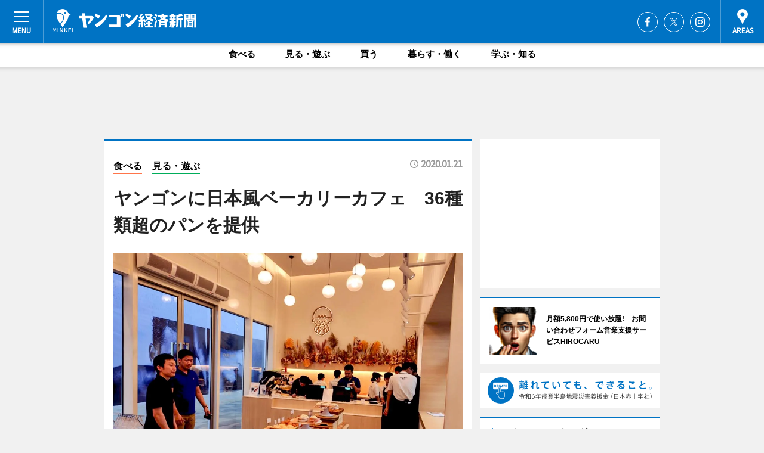

--- FILE ---
content_type: text/html; charset=utf-8
request_url: https://yangon.keizai.biz/headline/40/
body_size: 64063
content:
<!DOCTYPE HTML>
<html>
<head>
<meta http-equiv="Content-Type" content="text/html; charset=utf-8">
<meta name="viewport" content="width=device-width,initial-scale=1,minimum-scale=1,maximum-scale=1,user-scalable=no">
<title>ヤンゴンに日本風ベーカリーカフェ　36種類超のパンを提供 - ヤンゴン経済新聞</title>

<meta name="keywords" content="ヤンゴン,ミャンマー,経済,新聞,ニュース,カルチャー">
<meta name="description" content="ヤンゴンのKabar Aye Pagoda Road(カバーエィパゴダ通り)に12月29日、日本スタイルのパンを販売するベーカリーカフェ「Yuki Mugi（雪の麦）」(The Central Boulevard, Shop 28, No.7/A-8/A Corner of  Kabar Aye Pagoda Road and Kanbe Road, Yankin Township, Yangon)がオープンした。">
<meta property="fb:app_id" content="1496412487179720">
<meta property="fb:admins" content="100001334499453">
<meta property="og:site_name" content="ヤンゴン経済新聞">
<meta property="og:locale" content="ja_JP">
<meta property="og:type" content="article">
<meta name="twitter:card" content="summary_large_image">
<meta name="twitter:site" content="@minkei">
<meta property="og:title" content="ヤンゴンに日本風ベーカリーカフェ　36種類超のパンを提供">
<meta name="twitter:title" content="ヤンゴンに日本風ベーカリーカフェ　36種類超のパンを提供">
<link rel="canonical" href="https://yangon.keizai.biz/headline/40/">
<meta property="og:url" content="https://yangon.keizai.biz/headline/40/">
<meta name="twitter:url" content="https://yangon.keizai.biz/headline/40/">
<meta property="og:description" content="ヤンゴンのKabar Aye Pagoda Road(カバーエィパゴダ通り)に12月29日、日本スタイルのパンを販売するベーカリーカフェ「Yuki Mugi（雪の麦）」(The Central Boulevard, Shop 28, No.7/A-8/A Corner of  Kabar Aye Pagoda Road and Kanbe Road, Yankin Township, Yangon)がオープンした。">
<meta name="twitter:description" content="ヤンゴンのKabar Aye Pagoda Road(カバーエィパゴダ通り)に12月29日、日本スタイルのパンを販売するベーカリーカフェ「Yuki Mugi（雪の麦）」(The Central Boulevard, Shop 28, No.7/A-8/A Corner of  Kabar Aye Pagoda Road and Kanbe Road, Yankin Township, Yangon)がオープンした。">
<meta property="og:image" content="https://images.keizai.biz/yangon_keizai/headline/1579578448_photo.jpg">
<meta name="twitter:image" content="https://images.keizai.biz/yangon_keizai/headline/1579578448_photo.jpg">
<link href="https://images.keizai.biz/favicon.ico" rel="shortcut icon">
<link href="https://ex.keizai.biz/common.8.3.0/css.1.0.6/common.min.css?1769036177" rel="stylesheet" type="text/css">
<link href="https://ex.keizai.biz/common.8.3.0/css.1.0.6/single.min.css?1769036177" rel="stylesheet" type="text/css">
<link href="https://yangon.keizai.biz/css/style.css" rel="stylesheet" type="text/css">
<link href="https://ex.keizai.biz/common.8.3.0/css.1.0.6/all.min.css" rel="stylesheet" type="text/css">
<link href="https://fonts.googleapis.com/css?family=Source+Sans+Pro" rel="stylesheet">
<link href="https://cdn.jsdelivr.net/npm/yakuhanjp@3.0.0/dist/css/yakuhanjp.min.css" rel=”preload” as="stylesheet" type="text/css">
<link href="https://ex.keizai.biz/common.8.3.0/css.1.0.6/print.min.css" media="print" rel="stylesheet" type="text/css">
<script>
var microadCompass = microadCompass || {};
microadCompass.queue = microadCompass.queue || [];
</script>
<script charset="UTF-8" src="//j.microad.net/js/compass.js" onload="new microadCompass.AdInitializer().initialize();" async></script>
<script type="text/javascript">
var PWT={};
var pbjs = pbjs || {};
pbjs.que = pbjs.que || [];
var googletag = googletag || {};
googletag.cmd = googletag.cmd || [];
var gptRan = false;
PWT.jsLoaded = function(){
    if(!location.hostname.match(/proxypy.org|printwhatyoulike.com/)){
        loadGPT();
    }
};
var loadGPT = function(){
    if (!gptRan) {
        gptRan = true;
        var gads = document.createElement('script');
        var useSSL = 'https:' == document.location.protocol;
        gads.src = (useSSL ? 'https:' : 'http:') + '//securepubads.g.doubleclick.net/tag/js/gpt.js';
        gads.async = true;
        var node = document.getElementsByTagName('script')[0];
        node.parentNode.insertBefore(gads, node);
        var pbjsEl = document.createElement("script");
        pbjsEl.type = "text/javascript";
        pbjsEl.src = "https://anymind360.com/js/2131/ats.js";
        var pbjsTargetEl = document.getElementsByTagName("head")[0];
        pbjsTargetEl.insertBefore(pbjsEl, pbjsTargetEl.firstChild);
    }
};
setTimeout(loadGPT, 500);
</script>
<script type="text/javascript">
(function() {
var purl = window.location.href;
var url = '//ads.pubmatic.com/AdServer/js/pwt/157255/3019';
var profileVersionId = '';
if(purl.indexOf('pwtv=')>0){
    var regexp = /pwtv=(.*?)(&|$)/g;
    var matches = regexp.exec(purl);
    if(matches.length >= 2 && matches[1].length > 0){
    profileVersionId = '/'+matches[1];
    }
}
var wtads = document.createElement('script');
wtads.async = true;
wtads.type = 'text/javascript';
wtads.src = url+profileVersionId+'/pwt.js';
var node = document.getElementsByTagName('script')[0];
node.parentNode.insertBefore(wtads, node);
})();
</script>
<script>
window.gamProcessed = false;
window.gamFailSafeTimeout = 5e3;
window.reqGam = function () {
    if (!window.gamProcessed) {
        window.gamProcessed = true;
        googletag.cmd.push(function () {
            googletag.pubads().refresh();
        });
    }
};
setTimeout(function () {
    window.reqGam();
}, window.gamFailSafeTimeout);
var googletag = googletag || {};
googletag.cmd = googletag.cmd || [];
googletag.cmd.push(function(){
let issp = false;
let hbSlots = new Array();
let amznSlots = new Array();
const ua = window.navigator.userAgent.toLowerCase();
if (ua.indexOf('iphone') > 0 || ua.indexOf('ipod') > 0 || ua.indexOf('android') > 0 && ua.indexOf('mobile') > 0) {
    issp = true;
}
if (issp === true) {
    amznSlots.push(googletag.defineSlot('/159334285/sp_kagoshima_header_1st', [[320, 100], [320, 50]], 'div-gpt-ad-1576055139196-0').addService(googletag.pubads()));
    hbSlots.push(googletag.defineSlot('/159334285/sp_kagoshima_list_1st', [[336, 280], [300, 250], [320, 100], [320, 50], [200, 200], 'fluid'], 'div-gpt-ad-1580717788210-0').addService(googletag.pubads()));
    hbSlots.push(googletag.defineSlot('/159334285/sp_kagoshima_inarticle', ['fluid', [300, 250], [336, 280], [320, 180], [1, 1]], 'div-gpt-ad-1576055195029-0').addService(googletag.pubads()));
    hbSlots.push(googletag.defineSlot('/159334285/sp_kagoshima_footer_1st', ['fluid', [300, 250], [336, 280], [320, 100], [320, 50], [200, 200]], 'div-gpt-ad-1576055033248-0').addService(googletag.pubads()));
    hbSlots.push(googletag.defineSlot('/159334285/sp_kagoshima_footer_2nd', [[300, 250], 'fluid', [336, 280], [320, 180], [320, 100], [320, 50], [200, 200]], 'div-gpt-ad-1576037774006-0').addService(googletag.pubads()));
    hbSlots.push(googletag.defineSlot('/159334285/sp_kagoshima_footer_3rd', [[300, 250], [336, 280], [320, 100], [320, 50], [200, 200], 'fluid'], 'div-gpt-ad-1576055085577-0').addService(googletag.pubads()));
    hbSlots.push(googletag.defineSlot('/159334285/sp_kagoshima_overlay', [320, 50], 'div-gpt-ad-1584427815478-0').addService(googletag.pubads()));
    hbSlots.push(googletag.defineSlot('/159334285/sp_kagoshima_infeed_1st', ['fluid', [320, 100], [300, 100]], 'div-gpt-ad-1580370696425-0').addService(googletag.pubads()));
    hbSlots.push(googletag.defineSlot('/159334285/sp_kagoshima_infeed_2st', [[300, 100], 'fluid', [320, 100]], 'div-gpt-ad-1580370846543-0').addService(googletag.pubads()));
    hbSlots.push(googletag.defineSlot('/159334285/sp_kagoshima_infeed_3rd', [[300, 100], 'fluid', [320, 100]], 'div-gpt-ad-1580370937978-0').addService(googletag.pubads()));
} else {
    amznSlots.push(googletag.defineSlot('/159334285/pc_kagoshima_header_1st', [[728, 90], [750, 100], [970, 90]], 'div-gpt-ad-1576054393576-0').addService(googletag.pubads()));
    amznSlots.push(googletag.defineSlot('/159334285/pc_kagoshima_right_1st', ['fluid', [300, 250]], 'div-gpt-ad-1576054711791-0').addService(googletag.pubads()));
    hbSlots.push(googletag.defineSlot('/159334285/pc_kagoshima_right_2nd', ['fluid', [300, 250], [200, 200]], 'div-gpt-ad-1576054772252-0').addService(googletag.pubads()));
    hbSlots.push(googletag.defineSlot('/159334285/pc_kagoshima_inarticle', ['fluid', [300, 250], [336, 280]], 'div-gpt-ad-1576054895453-0').addService(googletag.pubads()));
    hbSlots.push(googletag.defineSlot('/159334285/pc_kagoshima_right_3rd', [[300, 250], 'fluid', [300, 600], [160, 600], [200, 200]], 'div-gpt-ad-1576054833870-0').addService(googletag.pubads()));
    amznSlots.push(googletag.defineSlot('/159334285/pc_kagoshima_left_1st', ['fluid', [300, 250]], 'div-gpt-ad-1576037145616-0'). addService(googletag.pubads()));
    hbSlots.push(googletag.defineSlot('/159334285/pc_kagoshima_infeed_1st', ['fluid'], 'div-gpt-ad-1580370696425-0').addService(googletag.pubads()));
    hbSlots.push(googletag.defineSlot('/159334285/pc_kagoshima_infeed_2st', ['fluid'], 'div-gpt-ad-1580370846543-0').addService(googletag.pubads()));
    hbSlots.push(googletag.defineSlot('/159334285/pc_kagoshima_infeed_3rd', ['fluid'], 'div-gpt-ad-1580370937978-0').addService(googletag.pubads()));
}

const interstitialSlot = googletag.defineOutOfPageSlot('/159334285/kagoshima_interstitial', googletag.enums.OutOfPageFormat.INTERSTITIAL);
if (interstitialSlot) amznSlots.push(interstitialSlot.addService(googletag.pubads()));
if (!googletag.pubads().isInitialLoadDisabled()) {
    googletag.pubads().disableInitialLoad();
}
googletag.pubads().enableSingleRequest();
googletag.pubads().collapseEmptyDivs();
googletag.enableServices();
googletag.pubads().refresh(amznSlots);
googletag.pubads().addEventListener('slotRequested', function(event) {
var elemId = event.slot.getSlotElementId();
for (var i = 0; i < hbSlots.length; i++) {
    if (hbSlots[i].getSlotElementId() == elemId) {
        window.gamProcessed = true;
    }
}
});
});
</script>
<script async src="//pagead2.googlesyndication.com/pagead/js/adsbygoogle.js"></script>
<script src="https://cdn.gmossp-sp.jp/ads/receiver.js"></script>
</head>
<body>

<div id="wrap">
<div id="header">
<div class="inner">
<div id="menuBtn"><span></span></div>
<h1 class="logo"><a href="https://yangon.keizai.biz/">ヤンゴン経済新聞</a></h1>
<div id="areasBtn"><span></span></div>
<ul class="sns">
<li class="fb"><a href="https://www.facebook.com/YangonEconomicNews" target="_blank">Facebook</a></li><li class="tw"><a href="https://twitter.com/yangonbiz" target="_blank">Twitter</a></li><li class="itg"><a href="https://www.instagram.com/yangonkei" target="_blank">Instagram</a></li></ul>
</div>
</div>
<div id="gNavi" class="nw">
<div class="link">
<ul class="nw">
<li><a href="https://yangon.keizai.biz/gourmet/archives/1/">食べる</a></li>
<li><a href="https://yangon.keizai.biz/play/archives/1/">見る・遊ぶ</a></li>
<li><a href="https://yangon.keizai.biz/shopping/archives/1/">買う</a></li>
<li><a href="https://yangon.keizai.biz/life/archives/1/">暮らす・働く</a></li>
<li><a href="https://yangon.keizai.biz/study/archives/1/">学ぶ・知る</a></li>
</ul>
</div>
</div>
<div id="topBnr">
<script>
const spw = 430;
const hbnr = document.createElement('div');
const cbnr = document.createElement('div');
if (screen.width <= spw) {
    hbnr.classList.add("bnrW320");
    cbnr.setAttribute('id', 'div-gpt-ad-1576055139196-0');
} else {
    hbnr.classList.add("bnrWPC");
    cbnr.setAttribute('id', 'div-gpt-ad-1576054393576-0');
}
hbnr.appendChild(cbnr);
document.currentScript.parentNode.appendChild(hbnr);
if (screen.width <= spw) {
    googletag.cmd.push(function() { googletag.display('div-gpt-ad-1576055139196-0'); });
} else {
    googletag.cmd.push(function() { googletag.display('div-gpt-ad-1576054393576-0'); });
}
</script>
</div>

<div id="container">
<div class="contents" id="topBox">
<div class="box">
<div class="ttl">
<span class="gourmet"><a href="https://yangon.keizai.biz/gourmet/archives/1/">食べる</a></span>
<span class="play"><a href="https://yangon.keizai.biz/play/archives/1/">見る・遊ぶ</a></span>
<time>2020.01.21</time>
<h1>ヤンゴンに日本風ベーカリーカフェ　36種類超のパンを提供</h1>
</div>
<div class="main">
<img src="https://images.keizai.biz/yangon_keizai/headline/1579578448_photo.jpg" alt="店内の様子">
<h2>店内の様子</h2>
</div>
<div class="gallery">
<ul>
<li>
<a href="https://yangon.keizai.biz/photoflash/96/"><img src="https://images.keizai.biz/yangon_keizai/photonews/1579578760.jpg" alt=""></a>
</li>
<li>
<a href="https://yangon.keizai.biz/photoflash/95/"><img src="https://images.keizai.biz/yangon_keizai/photonews/1579578705.jpg" alt=""></a>
</li>
<li>
<a href="https://yangon.keizai.biz/photoflash/94/"><img src="https://images.keizai.biz/yangon_keizai/photonews/1579578648.jpg" alt=""></a>
</li>
<li>
<a href="https://yangon.keizai.biz/photoflash/93/"><img src="https://images.keizai.biz/yangon_keizai/photonews/1579578572.jpg" alt=""></a>
</li>
</ul>
</div>
<script>var _puri = "https://yangon.keizai.biz/headline/40/";</script>
<div class="snsArea">
<ul>
<li class="fb"><a href="https://www.facebook.com/share.php?u=https://yangon.keizai.biz/headline/40/" class="popup" target="_blank"></a><span id="fb_count"><p id="fb_count_num">6</p></span></li>
<li class="tw"><a href="http://twitter.com/share?url=https://yangon.keizai.biz/headline/40/&text=ヤンゴンに日本風ベーカリーカフェ　36種類超のパンを提供" class="popup" target="_blank"></a></li>
<li class="line"><a href="https://line.me/R/msg/text/?%E3%83%A4%E3%83%B3%E3%82%B4%E3%83%B3%E3%81%AB%E6%97%A5%E6%9C%AC%E9%A2%A8%E3%83%99%E3%83%BC%E3%82%AB%E3%83%AA%E3%83%BC%E3%82%AB%E3%83%95%E3%82%A7%E3%80%8036%E7%A8%AE%E9%A1%9E%E8%B6%85%E3%81%AE%E3%83%91%E3%83%B3%E3%82%92%E6%8F%90%E4%BE%9B%0d%0ahttps%3A%2F%2Fyangon.keizai.biz%2Fheadline%2F40%2F" class="popup" target="_blank"></a></li>
<li class="htn"><a href="http://b.hatena.ne.jp/entry/https://yangon.keizai.biz/headline/40/" target="_blank"></a><span id="htn_count">&nbsp;</span></li>
</ul>
</div>
<div class="txt">
<div class="img">
<p>　ヤンゴンのKabar Aye Pagoda Road(カバーエィパゴダ通り)に12月29日、日本スタイルのパンを販売するベーカリーカフェ「Yuki Mugi（雪の麦）」(The Central Boulevard, Shop 28, No.7/A-8/A Corner of  Kabar Aye Pagoda Road and Kanbe Road, Yankin Township, Yangon)がオープンした。 </p>
<p><a href="https://yangon.keizai.biz/photoflash/93/" class="photo">「Yuki Mugi（雪の麦）」のパン職人</a></p>
<div class="bnr">
<script>
const _bnr = document.createElement('div');
if (screen.width <= spw) {
  _bnr.setAttribute('id', 'div-gpt-ad-1576055195029-0');
} else {
  _bnr.setAttribute('id', 'div-gpt-ad-1576054895453-0');
}
document.currentScript.parentNode.appendChild(_bnr);
if (screen.width <= spw) {
  googletag.cmd.push(function() { googletag.display('div-gpt-ad-1576055195029-0'); });
} else {
  googletag.cmd.push(function() { googletag.display('div-gpt-ad-1576054895453-0'); });
}
</script>
<span>［広告］</span></div>
<p>　日本のKanematsu KGK Corp とミャンマーのEarth Group of Companies が共同で立ち上げた同店。店内は50人を収容できる広さで、日本人のパン職人がミャンマー人スタッフにパン作りを伝授している。 </p>
<p>　日本スタイルのクルミパン、チョコクロワッサン、メロンパンやカレーパンなど36種類以上のパンを1,000Ks～3,000Ksで販売。人気の商品は、クロワッサン、キャラクターパン、トーストパン、チーズパン、バナナパン、ブルーベリーデニッシュやパインデニッシュなど。サンドイッチ、ソフトドリンク、ホットドッグなども販売する。 </p>
<p>　店の担当者は「コーヒーを飲みながらやわらかい日本スタイルのパンを、ぜひ味わってもらえれば」と話す。 </p>
<p>　営業時間は7時～21時。</p>
</div>
</div>
<ul class="btnList article">
<li class="send"><a href="https://yangon.keizai.biz/mapnews/40/">地図を見る</a></li>
</ul>
</div>
<div class="box">
<ul class="thumb related">
<li>
<a href="https://yangon.keizai.biz/photoflash/93/">
<div class="img"><img src="https://images.keizai.biz/yangon_keizai/photonews/1579578572.jpg" alt=""></div>
<div class="relbox">
<h3>「Yuki Mugi（雪の麦）」のパン職人</h3>
<small>関連画像</small>
</div>
</a>
</li>
<li>
<a href="https://yangon.keizai.biz/photoflash/94/">
<div class="img"><img src="https://images.keizai.biz/yangon_keizai/photonews/1579578648.jpg" alt=""></div>
<div class="relbox">
<h3>「Yuki Mugi（雪の麦）」の外観</h3>
<small>関連画像</small>
</div>
</a>
</li>
</ul>
<ul class="thumb related nb">
<li>
<a href="https://yangon.keizai.biz/photoflash/95/">
<div class="img"><img src="https://images.keizai.biz/yangon_keizai/photonews/1579578705.jpg" alt=""></div>
<div class="relbox">
<h3>「Yuki Mugi（雪の麦）」のカフェスペース</h3>
<small>関連画像</small>
</div>
</a>
</li>
<li class="gourmet">
<a href="https://yangon.keizai.biz/headline/26/">
<div class="img"><img src="https://images.keizai.biz/yangon_keizai/thumbnail/1575356594_mini.jpg" alt=""></div>
<div class="relbox">
<span>食べる</span>
<h3>ヤンゴンに女性向けスイーツカフェ カップケーキや100種超のドリンクも</h3>
</div>
</a>
</li>
</ul>
<ul class="thumb related nb">
<li class="gourmet">
<a href="https://yangon.keizai.biz/headline/24/">
<div class="img"><img src="https://images.keizai.biz/yangon_keizai/thumbnail/1575007822_mini.jpg" alt=""></div>
<div class="relbox">
<span>食べる</span>
<h3>ヤンゴンに自然派癒やし系カフェ 植物プラントの販売も</h3>
</div>
</a>
</li>
<li class="link"><div class="sdbox"><a href="https://www.facebook.com/yukimugibakery/" target="_blank" class="win">「Yuki Mugi」のフェイスブックページ</a></div></li>
</ul>
<ul class="snsList">
<li>
<a href="https://twitter.com/share" class="twitter-share-button popup" data-url="https://yangon.keizai.biz/headline/40/" data-text="ヤンゴンに日本風ベーカリーカフェ　36種類超のパンを提供" data-lang="ja"></a><script>!function(d,s,id){var js,fjs=d.getElementsByTagName(s)[0],p='https';if(!d.getElementById(id)){js=d.createElement(s);js.id=id;js.src=p+'://platform.twitter.com/widgets.js';fjs.parentNode.insertBefore(js,fjs);}}(document, 'script', 'twitter-wjs');</script>
</li>
<li>
<div id="fb-root"></div>
<script async defer crossorigin="anonymous" src="https://connect.facebook.net/ja_JP/sdk.js#xfbml=1&version=v9.0&appId=1496412487179720&autoLogAppEvents=1" nonce="mlP5kZZA"></script>
<div class="fb-share-button" data-href="https://yangon.keizai.biz/headline/40/" data-layout="button_count" data-size="small"><a target="_blank" href="https://www.facebook.com/sharer/sharer.php?u=https%3A%2F%2Fyangon.keizai.biz%2Fheadline%2F40%2F&amp;src=sdkpreparse" class="fb-xfbml-parse-ignore">シェア</a></div>
</li>
<li>
<div class="line-it-button" data-lang="ja" data-type="share-a" data-url="https://yangon.keizai.biz/headline/40/" style="display: none;"></div>
<script src="https://d.line-scdn.net/r/web/social-plugin/js/thirdparty/loader.min.js" async="async" defer="defer"></script>
</li>
<li>
<a href="http://b.hatena.ne.jp/entry/" class="hatena-bookmark-button" data-hatena-bookmark-layout="basic-label-counter" data-hatena-bookmark-lang="ja" data-hatena-bookmark-height="20" title="はてなブックマークに追加"><img src="https://b.st-hatena.com/images/entry-button/button-only@2x.png" alt="はてなブックマークに追加" width="20" height="20" style="border: none;" /></a><script type="text/javascript" src="https://b.st-hatena.com/js/bookmark_button.js" charset="utf-8" async="async"></script>
</li>
</ul>
<div class="pager">
<ul>
<li class="prev"><a href="https://yangon.keizai.biz/headline/39/"><span>前の記事</span></a></li><li class="next"><a href="https://yangon.keizai.biz/headline/41/"><span>次の記事</span></a></li></ul>
</div>
</div>
</div>
<div class="box" style="text-align: center;">
<div id="middleBnr" class="box bnr">
<script>
if (screen.width <= spw) {
    const _cMiddleBnr = document.createElement('div');
    _cMiddleBnr.setAttribute('id', 'div-gpt-ad-1580717788210-0');
    document.currentScript.parentNode.appendChild(_cMiddleBnr);
    googletag.cmd.push(function() { googletag.display('div-gpt-ad-1580717788210-0'); });
}
</script>

</div>
</div>
<div id="info">
<div id="category">

<div class="box latestnews">
<div class="ttl"><h2>最新ニュース</h2></div>
<div class="thumbA">
<a href="https://yangon.keizai.biz/headline/152/">
<div class="img">
<img src="https://images.keizai.biz/yangon_keizai/headline/1660628870_photo.jpg" alt="">
</div>
<span>食べる</span>
<h3>ヤンゴンに日本料理店「しんちゃん」　刺し身・すし・お好み焼きなど80種超</h3>
<p>ヤンゴンのアロン郡区に日本料理店「Shin Chan Japanese Cuisine」（No.33, Aye Street, Alone Township, Yangon）がオープンして3カ月がたった。</p>
</a>
</div>
<ul class="thumbC">
<li>
<a href="https://yangon.keizai.biz/headline/151/">
<div class="img">
<img src="https://images.keizai.biz/yangon_keizai/thumbnail/1660018560_mini.jpg" alt="">
</div>
<div class="block">
<span>食べる</span><h3>ヤンゴンにフレンチスタイルのカフェ　クロワッサンやパリブレストを提供</h3>
</div>
</a>
</li>
<li>
<a href="https://yangon.keizai.biz/headline/150/">
<div class="img">
<img src="https://images.keizai.biz/yangon_keizai/thumbnail/1658992480_mini.jpg" alt="">
</div>
<div class="block">
<span>食べる</span><h3>ヤンゴンにモダンな内装のカフェ　インスタ映えスポットやワッフルも</h3>
</div>
</a>
</li>
<li>
<a href="https://yangon.keizai.biz/headline/149/">
<div class="img">
<img src="https://images.keizai.biz/yangon_keizai/thumbnail/1658898003_mini.jpg" alt="">
</div>
<div class="block">
<span>食べる</span><h3>ヤンゴンに白亜の建物を改装したカフェ　スイーツやサンドイッチも</h3>
</div>
</a>
</li>
<li>
<a href="https://yangon.keizai.biz/headline/148/">
<div class="img">
<img src="https://images.keizai.biz/yangon_keizai/thumbnail/1658393568_mini.jpg" alt="">
</div>
<div class="block">
<span>食べる</span><h3>ヤンゴンにバーベキュー料理を提供するバー＆レストラン　ライブ演奏も</h3>
</div>
</a>
</li>
<li>
<a href="https://yangon.keizai.biz/headline/147/">
<div class="img">
<img src="https://images.keizai.biz/yangon_keizai/thumbnail/1657860367_mini.jpg" alt="">
</div>
<div class="block">
<span>見る・遊ぶ</span><h3>ヤンゴン・アロン郡区に女性用スパチェーン4号店　自社製スクラブも</h3>
</div>
</a>
</li>
<li id="_ads">
<div id='div-gpt-ad-1580370696425-0'>
<script>
googletag.cmd.push(function() { googletag.display('div-gpt-ad-1580370696425-0'); });
</script>
</div>
</li>

</ul>
<div class="more"><a href="https://yangon.keizai.biz/headline/archives/1/"><span>もっと見る</span></a></div>
</div>
<div class="box play">
<div class="ttl"><h2>見る・遊ぶ</h2></div>
<div class="thumbA">
<a href="https://yangon.keizai.biz/headline/152/">
<div class="img"><img class="lazy" src="https://images.keizai.biz/img/extras/noimage.png" data-src="https://images.keizai.biz/yangon_keizai/headline/1660628870_photo.jpg" alt=""></div>
<span>見る・遊ぶ</span>
<h3>ヤンゴンに日本料理店「しんちゃん」　刺し身・すし・お好み焼きなど80種超</h3>
<p>ヤンゴンのアロン郡区に日本料理店「Shin Chan Japanese Cuisine」（No.33, Aye Street, Alone Township, Yangon）がオープンして3カ月がたった。</p>
</a>
</div>
<ul class="thumbC">
<li>
<a href="https://yangon.keizai.biz/headline/151/">
<div class="img"><img class="lazy" src="https://images.keizai.biz/img/extras/noimage.png" data-src="https://images.keizai.biz/yangon_keizai/headline/1660018560.jpg" alt=""></div>
<div class="block">
<span>見る・遊ぶ</span>
<h3>ヤンゴンにフレンチスタイルのカフェ　クロワッサンやパリブレストを提供</h3>
</div>
</a>
</li>
<li>
<a href="https://yangon.keizai.biz/headline/150/">
<div class="img"><img class="lazy" src="https://images.keizai.biz/img/extras/noimage.png" data-src="https://images.keizai.biz/yangon_keizai/headline/1658992480.jpg" alt=""></div>
<div class="block">
<span>見る・遊ぶ</span>
<h3>ヤンゴンにモダンな内装のカフェ　インスタ映えスポットやワッフルも</h3>
</div>
</a>
</li>
<li>
<a href="https://yangon.keizai.biz/headline/149/">
<div class="img"><img class="lazy" src="https://images.keizai.biz/img/extras/noimage.png" data-src="https://images.keizai.biz/yangon_keizai/headline/1658898003.jpg" alt=""></div>
<div class="block">
<span>見る・遊ぶ</span>
<h3>ヤンゴンに白亜の建物を改装したカフェ　スイーツやサンドイッチも</h3>
</div>
</a>
</li>
<li id="_ads15">
<div id='div-gpt-ad-1580370846543-0'>
<script>
googletag.cmd.push(function() { googletag.display('div-gpt-ad-1580370846543-0'); });
</script>
</div>
</li>

</ul>
<div class="more"><a href="https://yangon.keizai.biz/play/archives/1/"><span>もっと見る</span></a></div>
</div>
<script>
if (screen.width <= spw) {
    const _bnr = document.createElement('div');
    const _cbnr = document.createElement('div');
    _bnr.classList.add('box', 'oauth', 'sp');
    _cbnr.setAttribute('id', 'div-gpt-ad-1580370696425-0');
    _bnr.appendChild(_cbnr);
    document.currentScript.parentNode.appendChild(_bnr);
    googletag.cmd.push(function() { googletag.display('div-gpt-ad-1580370696425-0'); });
}
</script>
<div class="box gourmet">
<div class="ttl"><h2>食べる</h2></div>
<div class="thumbA">
<a href="https://yangon.keizai.biz/headline/152/">
<div class="img"><img class="lazy" src="https://images.keizai.biz/img/extras/noimage.png" data-src="https://images.keizai.biz/yangon_keizai/headline/1660628870_photo.jpg" alt=""></div>
<span>食べる</span>
<h3>ヤンゴンに日本料理店「しんちゃん」　刺し身・すし・お好み焼きなど80種超</h3>
<p>ヤンゴンのアロン郡区に日本料理店「Shin Chan Japanese Cuisine」（No.33, Aye Street, Alone Township, Yangon）がオープンして3カ月がたった。</p>
</a>
</div>
<ul class="thumbC">
<li>
<a href="https://yangon.keizai.biz/headline/151/">
<div class="img"><img class="lazy" src="https://images.keizai.biz/img/extras/noimage.png" data-src="https://images.keizai.biz/yangon_keizai/headline/1660018560.jpg" alt=""></div>
<div class="block">
<span>食べる</span>
<h3>ヤンゴンにフレンチスタイルのカフェ　クロワッサンやパリブレストを提供</h3>
</div>
</a>
</li>
<li>
<a href="https://yangon.keizai.biz/headline/150/">
<div class="img"><img class="lazy" src="https://images.keizai.biz/img/extras/noimage.png" data-src="https://images.keizai.biz/yangon_keizai/headline/1658992480.jpg" alt=""></div>
<div class="block">
<span>食べる</span>
<h3>ヤンゴンにモダンな内装のカフェ　インスタ映えスポットやワッフルも</h3>
</div>
</a>
</li>
<li>
<a href="https://yangon.keizai.biz/headline/149/">
<div class="img"><img class="lazy" src="https://images.keizai.biz/img/extras/noimage.png" data-src="https://images.keizai.biz/yangon_keizai/headline/1658898003.jpg" alt=""></div>
<div class="block">
<span>食べる</span>
<h3>ヤンゴンに白亜の建物を改装したカフェ　スイーツやサンドイッチも</h3>
</div>
</a>
</li>
<li id="_ads25">
<div id='div-gpt-ad-1580370937978-0'>
<script>
googletag.cmd.push(function() { googletag.display('div-gpt-ad-1580370937978-0'); });
</script>
</div>
</li>

</ul>
<div class="more"><a href="https://yangon.keizai.biz/gourmet/archives/1/"><span>もっと見る</span></a></div>
</div>
<script>
if (screen.width <= spw) {
    const _bnr = document.createElement('div');
    const _cbnr = document.createElement('div');
    _bnr.classList.add('rb', 'sp');
    _cbnr.setAttribute('id', 'div-gpt-ad-1576037774006-0');
    _bnr.appendChild(_cbnr);
    document.currentScript.parentNode.appendChild(_bnr);
    googletag.cmd.push(function() { googletag.display('div-gpt-ad-1576037774006-0'); });
}
</script>
<div class="box shopping">
<div class="ttl"><h2>買う</h2></div>
<div class="thumbA">
<a href="https://yangon.keizai.biz/headline/151/">
<div class="img"><img class="lazy" src="https://images.keizai.biz/img/extras/noimage.png" data-src="https://images.keizai.biz/yangon_keizai/headline/1660018560_photo.jpg" alt=""></div>
<span>買う</span>
<h3>ヤンゴンにフレンチスタイルのカフェ　クロワッサンやパリブレストを提供</h3>
<p>ヤンゴンの南オッカラパ郡区に7月25日、ヨーロッパスタイルのカフェ「Petit Rangoon」（No.37, Myittar Road, South Okkalapa, Yangon）がオープンした。</p>
</a>
</div>
<ul class="thumbC">
<li>
<a href="https://yangon.keizai.biz/headline/147/">
<div class="img"><img class="lazy" src="https://images.keizai.biz/img/extras/noimage.png" data-src="https://images.keizai.biz/yangon_keizai/headline/1657860367.jpg" alt=""></div>
<div class="block">
<span>買う</span>
<h3>ヤンゴン・アロン郡区に女性用スパチェーン4号店　自社製スクラブも</h3>
</div>
</a>
</li>
<li>
<a href="https://yangon.keizai.biz/headline/144/">
<div class="img"><img class="lazy" src="https://images.keizai.biz/img/extras/noimage.png" data-src="https://images.keizai.biz/yangon_keizai/headline/1656563711.jpg" alt=""></div>
<div class="block">
<span>買う</span>
<h3>ヤンゴンの人民公園で地元の店が集まるマーケット　ドリアンのビュッフェも</h3>
</div>
</a>
</li>
<li>
<a href="https://yangon.keizai.biz/headline/142/">
<div class="img"><img class="lazy" src="https://images.keizai.biz/img/extras/noimage.png" data-src="https://images.keizai.biz/yangon_keizai/headline/1655440013.jpg" alt=""></div>
<div class="block">
<span>買う</span>
<h3>ヤンゴンにリサイクル品で内装したカフェ　輸入化粧品販売も</h3>
</div>
</a>
</li>
<li>
<a href="https://yangon.keizai.biz/headline/141/">
<div class="img"><img class="lazy" src="https://images.keizai.biz/img/extras/noimage.png" data-src="https://images.keizai.biz/yangon_keizai/headline/1654853040.jpg" alt=""></div>
<div class="block">
<span>買う</span>
<h3>ヤンゴンで若者によるイベント「Young's Creation」　ダンスやマジックショーも</h3>
</div>
</a>
</li>

</ul>
<div class="more"><a href="https://yangon.keizai.biz/shopping/archives/1/"><span>もっと見る</span></a></div>
</div>
<script>
if (screen.width <= spw) {
    const _bnr = document.createElement('div');
    const _cbnr = document.createElement('div');
    _bnr.classList.add('rb', 'sp', 'thd');
    _cbnr.setAttribute('id', 'div-gpt-ad-1576055085577-0');
    _bnr.appendChild(_cbnr);
    document.currentScript.parentNode.appendChild(_bnr);
    googletag.cmd.push(function() { googletag.display('div-gpt-ad-1576055085577-0'); });
}
</script>
<div class="box study hdSP">
<div class="ttl"><h2>学ぶ・知る</h2></div>
<div class="thumbA">
<a href="https://yangon.keizai.biz/headline/143/">
<div class="img"><img class="lazy" src="https://images.keizai.biz/img/extras/noimage.png" data-src="https://images.keizai.biz/yangon_keizai/headline/1656043626_photo.jpg" alt=""></div>
<span>学ぶ・知る</span>
<h3>ヤンゴンに「90年代スタイル」のカフェ　コーヒーのワークショップも</h3>
<p>ヤンゴンのチャウタダ郡区にカフェ「Coffee Sine」(No.134, 39th Street Lower Block, Kyauktada Township, Yangon)がオープンして間もなく3カ月がたつ。</p>
</a>
</div>
<ul class="thumbC">
<li>
<a href="https://yangon.keizai.biz/headline/139/">
<div class="img"><img class="lazy" src="https://images.keizai.biz/img/extras/noimage.png" data-src="https://images.keizai.biz/yangon_keizai/headline/1611815327.jpg" alt=""></div>
<div class="block">
<span>学ぶ・知る</span>
<h3>日本・ミャンマーの企業展「Pwe Taw」、今年はオンライン開催に</h3>
</div>
</a>
</li>
<li>
<a href="https://yangon.keizai.biz/headline/132/">
<div class="img"><img class="lazy" src="https://images.keizai.biz/img/extras/noimage.png" data-src="https://images.keizai.biz/yangon_keizai/headline/1610077865.jpg" alt=""></div>
<div class="block">
<span>学ぶ・知る</span>
<h3>ヤンゴンにフランス風カフェ　外語大卒の店主が教えるフランス語レッスンも</h3>
</div>
</a>
</li>
<li>
<a href="https://yangon.keizai.biz/headline/128/">
<div class="img"><img class="lazy" src="https://images.keizai.biz/img/extras/noimage.png" data-src="https://images.keizai.biz/yangon_keizai/headline/1608176848.jpg" alt=""></div>
<div class="block">
<span>学ぶ・知る</span>
<h3>ヤンゴンのコーヒーショップ「Caffa Myanmar」が移転　コーヒー作りのワークショップも</h3>
</div>
</a>
</li>
<li>
<a href="https://yangon.keizai.biz/headline/126/">
<div class="img"><img class="lazy" src="https://images.keizai.biz/img/extras/noimage.png" data-src="https://images.keizai.biz/yangon_keizai/headline/1607657119.jpg" alt=""></div>
<div class="block">
<span>学ぶ・知る</span>
<h3>ヤンゴン経済新聞、年間PV1位は日本の鉄道車両、ヤンゴン環状線で再デビュー</h3>
</div>
</a>
</li>

</ul>
<div class="more"><a href="https://yangon.keizai.biz/study/archives/1/"><span>もっと見る</span></a></div>
</div>
<div class="box life hdSP">
<div class="ttl"><h2>暮らす・働く</h2></div>
<div class="thumbA">
<a href="https://yangon.keizai.biz/headline/130/">
<div class="img"><img class="lazy" src="https://images.keizai.biz/img/extras/noimage.png" data-src="https://images.keizai.biz/yangon_keizai/headline/1608788089_photo.jpg" alt=""></div>
<span>暮らす・働く</span>
<h3>ヤンゴンに男性向けのヘアサロン　海外ヘアケア商品のショールームも</h3>
<p>ヤンゴンのチミンダイン郡区に12月14日、男性向けのヘアサロン「The Grooming House Barbershop」(Lower Kyee Myin Dine Road, Kyee Myin Dine Township, Yangon)がオープンした。</p>
</a>
</div>
<ul class="thumbC">
<li>
<a href="https://yangon.keizai.biz/headline/126/">
<div class="img"><img class="lazy" src="https://images.keizai.biz/img/extras/noimage.png" data-src="https://images.keizai.biz/yangon_keizai/headline/1607657119.jpg" alt=""></div>
<div class="block">
<span>暮らす・働く</span>
<h3>ヤンゴン経済新聞、年間PV1位は日本の鉄道車両、ヤンゴン環状線で再デビュー</h3>
</div>
</a>
</li>
<li>
<a href="https://yangon.keizai.biz/headline/121/">
<div class="img"><img class="lazy" src="https://images.keizai.biz/img/extras/noimage.png" data-src="https://images.keizai.biz/yangon_keizai/headline/1606365058.jpg" alt=""></div>
<div class="block">
<span>暮らす・働く</span>
<h3>ヤンゴンに子ども向けインターナショナルスクール　アメリカ式とIBの教育提供</h3>
</div>
</a>
</li>
<li>
<a href="https://yangon.keizai.biz/headline/120/">
<div class="img"><img class="lazy" src="https://images.keizai.biz/img/extras/noimage.png" data-src="https://images.keizai.biz/yangon_keizai/headline/1606190585.jpg" alt=""></div>
<div class="block">
<span>暮らす・働く</span>
<h3>ヤンゴンにタトゥースタジオ「Sule Ink」　アメリカ直輸入のインクを使用</h3>
</div>
</a>
</li>
<li>
<a href="https://yangon.keizai.biz/headline/115/">
<div class="img"><img class="lazy" src="https://images.keizai.biz/img/extras/noimage.png" data-src="https://images.keizai.biz/yangon_keizai/headline/1604463136.jpg" alt=""></div>
<div class="block">
<span>暮らす・働く</span>
<h3>ヤンゴンにダンス向けレンタルスタジオ「Offbeat Dance Studio」　4ルーム用意</h3>
</div>
</a>
</li>
</ul>
<div class="more"><a href="https://yangon.keizai.biz/life/archives/1/"><span>もっと見る</span></a></div>
</div>
</div>
<div id="sideCategory">
<div class="side">
<div class="box news">
<div class="ttl"><h3>みん経トピックス</h3></div>
<ul>
<li><a href="http://kanazawa.keizai.biz/headline/3999/"><h4>ツエーゲン金沢がスタジアム内に「ツエーゲンキッチン」　ホームゲーム限定</h4><small>金沢経済新聞</small></a></li>
<li><a href="http://shimoda.keizai.biz/headline/996/"><h4>下田の海から世界へ　15歳プロサーファー馬場心さん世界選手権7位を報告</h4><small>伊豆下田経済新聞</small></a></li>
<li><a href="http://unnan.keizai.biz/headline/154/"><h4>飯南で「子どもへのかかわり方」研修会　脳の発達に合わせて</h4><small>雲南経済新聞</small></a></li>
<li><a href="http://izu.keizai.biz/headline/2335/"><h4>アスルクラロ沼津、JFL開幕に向け新ユニホーム発表　「爪痕残す」決意</h4><small>沼津経済新聞</small></a></li>
<li><a href="http://atami.keizai.biz/headline/1454/"><h4>熱海・網代で都市計画分科会がフィールドワーク　地元事業者らと意見交換</h4><small>熱海経済新聞</small></a></li>
</ul>
</div>

<script>
if (screen.width > spw) {
    const _middleBnr = document.createElement('div');
    const _cMiddleBnr = document.createElement('div');
    _middleBnr.classList.add('box', 'rec');
    _cMiddleBnr.setAttribute('id', 'div-gpt-ad-1576037145616-0');
    _middleBnr.appendChild(_cMiddleBnr);
    document.currentScript.parentNode.appendChild(_middleBnr);
    googletag.cmd.push(function() { googletag.display('div-gpt-ad-1576037145616-0'); });
}
</script>
<script async src="https://yads.c.yimg.jp/js/yads-async.js"></script>
<div class="box yads">
<div id="yad"></div>
<script>
window.YJ_YADS = window.YJ_YADS || { tasks: [] };
if (screen.width <= 750) {
    _yads_ad_ds = '46046_265960';
} else {
    _yads_ad_ds = '12295_268899';
}
window.YJ_YADS.tasks.push({
    yads_ad_ds : _yads_ad_ds,
    yads_parent_element : 'yad'
});
</script>
</div>
</div>
</div>
</div>
<div id="side">
<div class="side top">

<script>
const _recBnr = document.createElement('div');
if (screen.width > spw) {
    const _recCbnr = document.createElement('div');
    _recBnr.setAttribute('id', 'recBanner');
    _recBnr.classList.add('box');
    _recBnr.style.marginTop = '0';
    _recBnr.style.height = '250px';
    _recCbnr.style.height = '250px';
    _recCbnr.setAttribute('id', 'div-gpt-ad-1576054711791-0');
    _recBnr.appendChild(_recCbnr);
    document.currentScript.parentNode.appendChild(_recBnr);
    googletag.cmd.push(function() { googletag.display('div-gpt-ad-1576054711791-0'); });
} else {
    _recBnr.style.marginTop = '-15px';
    document.currentScript.parentNode.appendChild(_recBnr);
}
</script>


<div class="box thumb company">
<ul>
<li>
<a href="https://hirogaru.jp/" target="_blank"><div class="img"><img src="https://yangon.keizai.biz/img/banners/1700802413.png" width="80" height="80" alt="">
</div>
<div class="sdbox">
<h4>月額5,800円で使い放題!　お問い合わせフォーム営業支援サーピスHIROGARU</h4>
</div>
</a>
</li>
</ul>
</div>



<div class="box partner">
<a href="https://www.jrc.or.jp/contribute/help/20240104/" target="_blank"><img src="https://images.keizai.biz/img/banners/2024_noto_banner.png" width="300" height="55" alt="離れていても、できること。">
</a>
</div>

<div class="box thumb rank">
<div class="ttl"><h3>アクセスランキング</h3></div>
<ul>
<li class="gourmet">
<a href="https://yangon.keizai.biz/headline/141/">
<div class="img"><img src="https://images.keizai.biz/yangon_keizai/headline/1654853040.jpg" alt=""></div>
<div class="sdbox">
<h4>ヤンゴンで若者によるイベント「Young's Creation」　ダンスやマジックショーも</h4>
</div>
</a>
</li>
<li class="shopping">
<a href="https://yangon.keizai.biz/headline/102/">
<div class="img"><img src="https://images.keizai.biz/yangon_keizai/headline/1598587450.jpg" alt=""></div>
<div class="sdbox">
<h4>ミャンマー国立文化芸術大学ヤンゴン校がオンラインで作品展　絵画を中心に</h4>
</div>
</a>
</li>
<li class="gourmet">
<a href="https://yangon.keizai.biz/headline/146/">
<div class="img"><img src="https://images.keizai.biz/yangon_keizai/headline/1657515856.jpg" alt=""></div>
<div class="sdbox">
<h4>ヤンゴンにモダンな内装のカフェ　パスタやハンバーガー、チーズドリンクも</h4>
</div>
</a>
</li>
<li class="life">
<a href="https://yangon.keizai.biz/headline/43/">
<div class="img"><img src="https://images.keizai.biz/yangon_keizai/headline/1580194118.jpg" alt=""></div>
<div class="sdbox">
<h4>アウン・サン将軍の新紙幣、ミャンマーの独立記念日に使用開始</h4>
</div>
</a>
</li>
<li class="life">
<a href="https://yangon.keizai.biz/headline/77/">
<div class="img"><img src="https://images.keizai.biz/yangon_keizai/headline/1594354035.jpg" alt=""></div>
<div class="sdbox">
<h4>ヤンゴンでドア付き完全個室型の高速「ドリームバス」　3区間で運行開始</h4>
</div>
</a>
</li>
</ul>
<div class="more"><a href="https://yangon.keizai.biz/access/"><span>もっと見る</span></a></div>
</div>
<script>
if (screen.width <= spw) {
    const _bnr = document.createElement('div');
    const _cbnr = document.createElement('div');
    _bnr.classList.add('box', 'oauth', 'sp');
    _cbnr.setAttribute('id', 'div-gpt-ad-1576055033248-0');
    _bnr.appendChild(_cbnr);
    document.currentScript.parentNode.appendChild(_bnr);
    googletag.cmd.push(function() { googletag.display('div-gpt-ad-1576055033248-0'); });
}
</script>
<div class="box thumb photo">
<div class="ttl"><h3>フォトフラッシュ</h3></div>
<div class="thumbPhoto">
<a href="https://yangon.keizai.biz/photoflash/472/">
<div class="img"><img src="https://images.keizai.biz/yangon_keizai/photonews/1660628792_b.jpg" alt=""></div>
<div class="txt"><p>お好み焼＝ヤンゴンに日本料理店「しんちゃん」</p></div>
</a>
</div>
<ul>
<li>
<a href="https://yangon.keizai.biz/photoflash/471/">
<div class="img"><img src="https://images.keizai.biz/yangon_keizai/photonews/1660628766.jpg" alt=""></div>
<div class="sdbox">
<h4>すし料理の例＝ヤンゴンに日本料理店「しんちゃん」</h4>
</div>
</a>
</li>
<li>
<a href="https://yangon.keizai.biz/photoflash/470/">
<div class="img"><img src="https://images.keizai.biz/yangon_keizai/photonews/1660628724.jpg" alt=""></div>
<div class="sdbox">
<h4>座敷席＝ヤンゴンに日本料理店「しんちゃん」</h4>
</div>
</a>
</li>
<li>
<a href="https://yangon.keizai.biz/photoflash/469/">
<div class="img"><img src="https://images.keizai.biz/yangon_keizai/photonews/1660628610.jpg" alt=""></div>
<div class="sdbox">
<h4>店舗外観＝ヤンゴンに日本料理店「しんちゃん」</h4>
</div>
</a>
</li>
<li>
<a href="https://yangon.keizai.biz/photoflash/468/">
<div class="img"><img src="https://images.keizai.biz/yangon_keizai/photonews/1660018484.jpg" alt=""></div>
<div class="sdbox">
<h4>「Petit Rangoon」の抹茶ラテ＝ヤンゴンにフレンチスタイルのカフェ</h4>
</div>
</a>
</li>
</ul>
<div class="more"><a href="https://yangon.keizai.biz/photoflash/archives/1/"><span>もっと見る</span></a></div>
</div>
<script>
if (screen.width > spw) {
    const _bnr = document.createElement('div');
    const _cbnr = document.createElement('div');
    _bnr.classList.add('box', 'oauth');
    _cbnr.setAttribute('id', 'div-gpt-ad-1576054772252-0');
    _bnr.appendChild(_cbnr);
    document.currentScript.parentNode.appendChild(_bnr);
    googletag.cmd.push(function() { googletag.display('div-gpt-ad-1576054772252-0'); });
}
</script>
<div class="box thumb world">
<div class="ttl"><h3>ワールドフォトニュース</h3></div>
<div class="thumbPhoto">
<a href="https://yangon.keizai.biz/gpnews/1671838/">
<div class="img"><img src="https://images.keizai.biz/img/gp/m0089089300.jpg" alt=""></div>
<div class="txt"><p>１３年ぶり運転、緊張の現場</p></div>
</a>
</div>
<ul>
<li>
<a href="https://yangon.keizai.biz/gpnews/1671837/">
<div class="img"><img src="https://images.keizai.biz/img/gp/s0089088805.jpg" alt=""></div>
<div class="sdbox">
<h4>「平和評議会」参加明言せず</h4>
</div>
</a>
</li>
<li>
<a href="https://yangon.keizai.biz/gpnews/1671836/">
<div class="img"><img src="https://images.keizai.biz/img/gp/s0089088076.jpg" alt=""></div>
<div class="sdbox">
<h4>自民党の全国幹事長会議</h4>
</div>
</a>
</li>
<li>
<a href="https://yangon.keizai.biz/gpnews/1671835/">
<div class="img"><img src="https://images.keizai.biz/img/gp/s0089088096.jpg" alt=""></div>
<div class="sdbox">
<h4>高梨は９位</h4>
</div>
</a>
</li>
<li>
<a href="https://yangon.keizai.biz/gpnews/1671834/">
<div class="img"><img src="https://images.keizai.biz/img/gp/s0089088101.jpg" alt=""></div>
<div class="sdbox">
<h4>丸山は８位</h4>
</div>
</a>
</li>
</ul>
<div class="more"><a href="https://yangon.keizai.biz/gpnews/archives/1/"><span>もっと見る</span></a></div>
</div>
</div>
<script>
if (screen.width > spw) {
    const _bnr = document.createElement('div');
    const _cbnr = document.createElement('div');
    _bnr.classList.add('rb');
    _cbnr.setAttribute('id', 'div-gpt-ad-1576054833870-0');
    _bnr.appendChild(_cbnr);
    document.currentScript.parentNode.appendChild(_bnr);
    googletag.cmd.push(function() { googletag.display('div-gpt-ad-1576054833870-0'); });
}
</script>
</div>
</div>
</div>
<div id="areas">
<div class="bg"></div>
<div class="inner">
<div class="hLogo"><a href="https://minkei.net/">みんなの経済新聞ネットワーク</a></div>
<div class="over">
<div class="box">
<div class="ttl">エリア一覧</div>
<div class="btn">北海道・東北</div>
<ul class="list">
<li><a href="https://kitami.keizai.biz/">北見</a></li>
<li><a href="https://asahikawa.keizai.biz/">旭川</a></li>
<li><a href="https://otaru.keizai.biz/">小樽</a></li>
<li><a href="https://sapporo.keizai.biz/">札幌</a></li>
<li><a href="https://hakodate.keizai.biz/">函館</a></li>
<li><a href="https://aomori.keizai.biz/">青森</a></li>
<li><a href="https://hirosaki.keizai.biz/">弘前</a></li>
<li><a href="https://hachinohe.keizai.biz/">八戸</a></li>
<li><a href="https://morioka.keizai.biz/">盛岡</a></li>
<li><a href="https://sendai.keizai.biz/">仙台</a></li>
<li><a href="https://akita.keizai.biz/">秋田</a></li>
<li><a href="https://yokote.keizai.biz/">横手</a></li>
<li><a href="https://daisen.keizai.biz/">大仙</a></li>
<li><a href="https://fukushima.keizai.biz/">福島</a></li>
</ul>
<div class="btn">関東</div>
<ul class="list">
<li><a href="https://mito.keizai.biz/">水戸</a></li>
<li><a href="https://tsukuba.keizai.biz/">つくば</a></li>
<li><a href="https://ashikaga.keizai.biz/">足利</a></li>
<li><a href="https://utsunomiya.keizai.biz/">宇都宮</a></li>
<li><a href="https://takasaki.keizai.biz/">高崎前橋</a></li>
<li><a href="https://chichibu.keizai.biz/">秩父</a></li>
<li><a href="https://honjo.keizai.biz/">本庄</a></li>
<li><a href="https://kumagaya.keizai.biz/">熊谷</a></li>
<li><a href="https://kawagoe.keizai.biz/">川越</a></li>
<li><a href="https://sayama.keizai.biz/">狭山</a></li>
<li><a href="https://omiya.keizai.biz/">大宮</a></li>
<li><a href="https://urawa.keizai.biz/">浦和</a></li>
<li><a href="https://kawaguchi.keizai.biz/">川口</a></li>
<li><a href="https://kasukabe.keizai.biz/">春日部</a></li>
<li><a href="https://matsudo.keizai.biz/">松戸</a></li>
<li><a href="https://urayasu.keizai.biz/">浦安</a></li>
<li><a href="https://funabashi.keizai.biz/">船橋</a></li>
<li><a href="https://narashino.keizai.biz/">習志野</a></li>
<li><a href="https://chiba.keizai.biz/">千葉</a></li>
<li><a href="https://sotobo.keizai.biz/">外房</a></li>
<li><a href="https://kujukuri.keizai.biz/">九十九里</a></li>
<li><a href="https://machida.keizai.biz/">相模原</a></li>
<li><a href="https://kohoku.keizai.biz/">港北</a></li>
<li><a href="https://www.hamakei.com/">ヨコハマ</a></li>
<li><a href="https://yokosuka.keizai.biz/">横須賀</a></li>
<li><a href="https://zushi-hayama.keizai.biz/">逗子葉山</a></li>
<li><a href="https://kamakura.keizai.biz/">鎌倉</a></li>
<li><a href="https://shonan.keizai.biz/">湘南</a></li>
<li><a href="https://odawara-hakone.keizai.biz/">小田原箱根</a></li>
</ul>
<div class="btn">東京23区</div>
<ul class="list">
<li><a href="https://adachi.keizai.biz/">北千住</a></li>
<li><a href="https://katsushika.keizai.biz/">葛飾</a></li>
<li><a href="https://edogawa.keizai.biz/">江戸川</a></li>
<li><a href="https://koto.keizai.biz/">江東</a></li>
<li><a href="https://sumida.keizai.biz/">すみだ</a></li>
<li><a href="https://asakusa.keizai.biz/">浅草</a></li>
<li><a href="https://bunkyo.keizai.biz/">文京</a></li>
<li><a href="https://akiba.keizai.biz/">アキバ</a></li>
<li><a href="https://nihombashi.keizai.biz/">日本橋</a></li>
<li><a href="https://ginza.keizai.biz/">銀座</a></li>
<li><a href="https://shinbashi.keizai.biz/">新橋</a></li>
<li><a href="https://shinagawa.keizai.biz/">品川</a></li>
<li><a href="https://tokyobay.keizai.biz/">東京ベイ</a></li>
<li><a href="https://roppongi.keizai.biz/">六本木</a></li>
<li><a href="https://akasaka.keizai.biz/">赤坂</a></li>
<li><a href="https://ichigaya.keizai.biz/">市ケ谷</a></li>
<li><a href="https://ikebukuro.keizai.biz/">池袋</a></li>
<li><a href="https://akabane.keizai.biz/">赤羽</a></li>
<li><a href="https://itabashi.keizai.biz/">板橋</a></li>
<li><a href="https://nerima.keizai.biz/">練馬</a></li>
<li><a href="https://takadanobaba.keizai.biz/">高田馬場</a></li>
<li><a href="https://shinjuku.keizai.biz/">新宿</a></li>
<li><a href="https://nakano.keizai.biz/">中野</a></li>
<li><a href="https://koenji.keizai.biz/">高円寺</a></li>
<li><a href="https://kyodo.keizai.biz/">経堂</a></li>
<li><a href="https://shimokita.keizai.biz/">下北沢</a></li>
<li><a href="https://sancha.keizai.biz/">三軒茶屋</a></li>
<li><a href="https://nikotama.keizai.biz/">二子玉川</a></li>
<li><a href="https://jiyugaoka.keizai.biz/">自由が丘</a></li>
<li><a href="https://www.shibukei.com/">シブヤ</a></li>
</ul>
<div class="btn">東京・多摩</div>
<ul class="list">
<li><a href="https://kichijoji.keizai.biz/">吉祥寺</a></li>
<li><a href="https://chofu.keizai.biz/">調布</a></li>
<li><a href="https://tachikawa.keizai.biz/">立川</a></li>
<li><a href="https://hachioji.keizai.biz/">八王子</a></li>
<li><a href="https://machida.keizai.biz/">町田</a></li>
<li><a href="https://nishitama.keizai.biz/">西多摩</a></li>
</ul>
<div class="btn">中部</div>
<ul class="list">
<li><a href="https://kanazawa.keizai.biz/">金沢</a></li>
<li><a href="https://fukui.keizai.biz/">福井</a></li>
<li><a href="https://kofu.keizai.biz/">甲府</a></li>
<li><a href="https://karuizawa.keizai.biz/">軽井沢</a></li>
<li><a href="https://matsumoto.keizai.biz/">松本</a></li>
<li><a href="https://ina.keizai.biz/">伊那</a></li>
<li><a href="https://iida.keizai.biz/">飯田</a></li>
<li><a href="https://mtfuji.keizai.biz/">富士山</a></li>
<li><a href="https://atami.keizai.biz/">熱海</a></li>
<li><a href="https://shimoda.keizai.biz/">伊豆下田</a></li>
<li><a href="https://izu.keizai.biz/">沼津</a></li>
<li><a href="https://hamamatsu.keizai.biz/">浜松</a></li>
<li><a href="https://toyota.keizai.biz/">豊田</a></li>
<li><a href="https://sakae.keizai.biz/">サカエ</a></li>
<li><a href="https://meieki.keizai.biz/">名駅</a></li>
<li><a href="https://iseshima.keizai.biz/">伊勢志摩</a></li>
</ul>
<div class="btn">近畿</div>
<ul class="list">
<li><a href="https://nagahama.keizai.biz/">長浜</a></li>
<li><a href="https://hikone.keizai.biz/">彦根</a></li>
<li><a href="https://omihachiman.keizai.biz/">近江八幡</a></li>
<li><a href="https://biwako-otsu.keizai.biz/">びわ湖大津</a></li>
<li><a href="https://karasuma.keizai.biz/">烏丸</a></li>
<li><a href="https://kyotango.keizai.biz/">京丹後</a></li>
<li><a href="https://nara.keizai.biz/">奈良</a></li>
<li><a href="https://wakayama.keizai.biz/">和歌山</a></li>
<li><a href="https://osakabay.keizai.biz/">大阪ベイ</a></li>
<li><a href="https://higashiosaka.keizai.biz/">東大阪</a></li>
<li><a href="https://abeno.keizai.biz/">あべの</a></li>
<li><a href="https://namba.keizai.biz/">なんば</a></li>
<li><a href="https://semba.keizai.biz/">船場</a></li>
<li><a href="https://kyobashi.keizai.biz/">京橋</a></li>
<li><a href="https://umeda.keizai.biz/">梅田</a></li>
<li><a href="https://amagasaki.keizai.biz/">尼崎</a></li>
<li><a href="https://kobe.keizai.biz/">神戸</a></li>
<li><a href="https://kakogawa.keizai.biz/">加古川</a></li>
<li><a href="https://himeji.keizai.biz/">姫路</a></li>
</ul>
<div class="btn">中国・四国</div>
<ul class="list">
<li><a href="https://tottori.keizai.biz/">鳥取</a></li>
<li><a href="https://unnan.keizai.biz/">雲南</a></li>
<li><a href="https://okayama.keizai.biz/">岡山</a></li>
<li><a href="https://kurashiki.keizai.biz/">倉敷</a></li>
<li><a href="https://hiroshima.keizai.biz/">広島</a></li>
<li><a href="https://shunan.keizai.biz/">周南</a></li>
<li><a href="https://yamaguchi.keizai.biz/">山口宇部</a></li>
<li><a href="https://tokushima.keizai.biz/">徳島</a></li>
<li><a href="https://takamatsu.keizai.biz/">高松</a></li>
<li><a href="https://imabari.keizai.biz/">今治</a></li>
</ul>
<div class="btn">九州</div>
<ul class="list">
<li><a href="https://kokura.keizai.biz/">小倉</a></li>
<li><a href="https://chikuho.keizai.biz/">筑豊</a></li>
<li><a href="https://munakata.keizai.biz/">宗像</a></li>
<li><a href="https://tenjin.keizai.biz/">天神</a></li>
<li><a href="https://hakata.keizai.biz/">博多</a></li>
<li><a href="https://saga.keizai.biz/">佐賀</a></li>
<li><a href="https://nagasaki.keizai.biz/">長崎</a></li>
<li><a href="https://kumamoto.keizai.biz/">熊本</a></li>
<li><a href="https://oita.keizai.biz/">大分</a></li>
<li><a href="https://kitsuki.keizai.biz/">杵築</a></li>
<li><a href="https://miyazaki.keizai.biz/">宮崎</a></li>
<li><a href="https://hyuga.keizai.biz/">日向</a></li>
<li><a href="https://kagoshima.keizai.biz/">鹿児島</a></li>
<li><a href="https://yakushima.keizai.biz/">屋久島</a></li>
<li><a href="https://amami-minamisantou.keizai.biz/">奄美群島南三島</a></li>
<li><a href="https://yambaru.keizai.biz/">やんばる</a></li>
<li><a href="https://ishigaki.keizai.biz/">石垣</a></li>
</ul>
<div class="btn">海外</div>
<ul class="list">
<li><a href="https://taipei.keizai.biz/">台北</a></li>
<li><a href="https://hongkong.keizai.biz/">香港</a></li>
<li><a href="https://bali.keizai.biz/">バリ</a></li>
<li><a href="https://helsinki.keizai.biz/">ヘルシンキ</a></li>
<li><a href="https://vancouver.keizai.biz/">バンクーバー</a></li>
</ul>
<div class="btn">セレクト</div>
<ul class="list">
<li><a href="https://minkei.net/fukkou/archives/1/">復興支援</a></li>
<li><a href="https://minkei.net/ecology/archives/1/">エコロジー</a></li>
<li><a href="https://minkei.net/localfood/archives/1/">ご当地グルメ</a></li>
<li><a href="https://minkei.net/gourmet/archives/1/">グルメ</a></li>
<li><a href="https://minkei.net/gourmet/archives/1/">シネマ</a></li>
<li><a href="https://minkei.net/cinema/archives/1/">アート</a></li>
<li><a href="https://minkei.net/sports/archives/1/">スポーツ</a></li>
<li><a href="https://minkei.net/fashion/archives/1/">ファッション</a></li>
<li><a href="https://minkei.net/zakka/archives/1/">雑貨</a></li>
<li><a href="https://minkei.net/itlife/archives/1/">ITライフ</a></li>
<li><a href="https://minkei.net/train/archives/1/">トレイン</a></li>
<li><a href="https://expo2025.news/">万博</a></li>
</ul>
<div class="btn">動画ニュース</div>
<ul class="list ex">
<li class="ex"><a href="https://tv.minkei.net/">MINKEITV</a></li>
</ul>
</div>
<div class="minkei">
<div class="logo anniv25"><a href="https://minkei.net/" target="_blank">みんなの経済新聞</a></div>
<ul class="link">
<li><a href="https://minkei.net/" target="_blank">みんなの経済新聞ネットワーク</a></li>
<li><a href="https://minkei.net/contact/contact.html" target="_blank">お問い合わせ</a></li>
</ul>
<ul class="app">
<li><a href="https://itunes.apple.com/us/app/minnano-jing-ji-xin-wennyusu/id986708503?l=ja&ls=1&mt=8" target="_blank"><img src="https://images.keizai.biz/img/common/bnr-app_001.png" alt="App Storeからダウンロード"></a></li>
<li><a href="https://play.google.com/store/apps/details?id=net.minkei" target="_blank"><img src="https://images.keizai.biz/img/common/bnr-app_002.png" alt="Google Playで手に入れよう"></a></li>
</ul>
</div>
</div>
</div>
</div>
<div id="menu">
<div class="bg"></div>
<div class="inner">
<div class="box">
<form method="post" action="https://yangon.keizai.biz/search.php"><input type="text" name="search_word" size="30" placeholder="キーワードで探す" value="" class="txt"><input type="submit" value="検索" class="search"></form>
<ul class="navi col2">
<li><a href="https://yangon.keizai.biz/gourmet/archives/1/"><span>食べる</span></a></li>
<li><a href="https://yangon.keizai.biz/play/archives/1/"><span>見る・遊ぶ</span></a></li>
<li><a href="https://yangon.keizai.biz/shopping/archives/1/"><span>買う</span></a></li>
<li><a href="https://yangon.keizai.biz/life/archives/1/"><span>暮らす・働く</span></a></li>
<li><a href="https://yangon.keizai.biz/study/archives/1/"><span>学ぶ・知る</span></a></li>
</ul>
<ul class="navi">
<li><a href="https://yangon.keizai.biz/photoflash/archives/">フォトフラッシュ</a></li>
<li><a href="https://yangon.keizai.biz/access/">アクセスランキング</a></li>
<li><a href="https://yangon.keizai.biz/gpnews/archives/1/">ワールドフォトニュース</a></li>
</ul>
<ul class="sns">
<li class="fb"><a href="https://www.facebook.com/YangonEconomicNews" target="_blank">Facebook</a></li><li class="tw"><a href="https://twitter.com/yangonbiz" target="_blank">Twitter</a></li><li class="itg"><a href="https://www.instagram.com/yangonkei" target="_blank">Instagram</a></li></ul>
<ul class="link">
<li><a href="https://yangon.keizai.biz/info/aboutus.html">ヤンゴン経済新聞について</a></li>
<li><a href="https://yangon.keizai.biz/contact/press.html">プレスリリース・情報提供はこちらから</a></li>
<li><a href="https://yangon.keizai.biz/contact/adcontact.html">広告のご案内</a></li>
<li><a href="https://yangon.keizai.biz/contact/contact.html">お問い合わせ</a></li>
</ul>
</div>
</div>
</div>
<div id="footer">
<div class="inner">
<div id="fNavi">
<ul>
<li><a href="https://yangon.keizai.biz/gourmet/archives/1/"><span>食べる</span></a></li>
<li><a href="https://yangon.keizai.biz/play/archives/1/"><span>見る・遊ぶ</span></a></li>
<li><a href="https://yangon.keizai.biz/shopping/archives/1/"><span>買う</span></a></li>
<li><a href="https://yangon.keizai.biz/life/archives/1/"><span>暮らす・働く</span></a></li>
<li><a href="https://yangon.keizai.biz/study/archives/1/"><span>学ぶ・知る</span></a></li>
</ul>
</div>
<div id="fInfo">
<div class="logo"><a href="https://yangon.keizai.biz/">ヤンゴン経済新聞</a></div>
<ul class="sns">
<li class="fb"><a href="https://www.facebook.com/YangonEconomicNews">Facebook</a></li><li class="tw"><a href="https://twitter.com/yangonbiz">Twitter</a></li><li class="itg"><a href="https://www.instagram.com/yangonkei" target="_blank">Instagram</a></li></ul>
<div class="link">
<ul>
<li><a href="https://yangon.keizai.biz/info/aboutus.html">ヤンゴン経済新聞について</a></li>
<li><a href="https://yangon.keizai.biz/contact/press.html">プレスリリース・情報提供はこちらから</a></li>
</ul>
<ul>
<li><a href="https://yangon.keizai.biz/info/accessdata.html">アクセスデータの利用について</a></li>
<li><a href="https://yangon.keizai.biz/contact/contact.html">お問い合わせ</a></li>
</ul>
<ul>
<li><a href="https://yangon.keizai.biz/contact/adcontact.php?mode=form">広告のご案内</a></li>
</div>
</div>
<p>Copyright 2014 Myantech Central Innovation All rights reserved.</p>
<p>ヤンゴン経済新聞に掲載の記事・写真・図表などの無断転載を禁止します。
著作権はヤンゴン経済新聞またはその情報提供者に属します。</p>
</div>
</div>
<div id="minkei">
<div class="inner">
<div class="logo anniv25"><a href="https://minkei.net/">みんなの経済新聞ネットワーク</a></div>
<ul class="link">
<li><a href="https://minkei.net/">みんなの経済新聞ネットワーク</a></li>
<li><a href="https://minkei.net/contact/contact.html">お問い合わせ</a></li>
</ul>
<ul class="app">
<li><a href="https://itunes.apple.com/us/app/minnano-jing-ji-xin-wennyusu/id986708503?l=ja&ls=1&mt=8" target="_blank"><img src="https://images.keizai.biz/img/common/bnr-app_001.png" alt="App Storeからダウンロード"></a></li>
<li><a href="https://play.google.com/store/apps/details?id=net.minkei" target="_blank"><img src="https://images.keizai.biz/img/common/bnr-app_002.png" alt="Google Playで手に入れよう"></a></li>
</ul>
</div>
</div>
</div>
<script src="https://ajax.googleapis.com/ajax/libs/jquery/3.4.1/jquery.min.js"></script>
<script src="https://ex.keizai.biz/common.8.3.0/js.1.0.6/masonry.pkgd.min.js"></script>
<script src="https://ex.keizai.biz/common.8.3.0/js.1.0.6/common3.min.js?v=1769036177"></script>
<script src="https://ex.keizai.biz/common.8.3.0/js.1.0.6/lazysizes.min.js"></script>
<script>
var KEIZAI_BASE_URI = "https://ex.keizai.biz";
var KEIZAI_IMAGE_URI = "https://images.keizai.biz/img";
var IMAGE_URI = "https://images.keizai.biz/yangon_keizai";
var BASE_URI = "https://yangon.keizai.biz";
</script>

<script async src="https://www.googletagmanager.com/gtag/js?id=G-G26YCNB6FC"></script>
<script>
window.dataLayer = window.dataLayer || [];
function gtag(){dataLayer.push(arguments);}
gtag('js', new Date());
gtag('config', 'G-G26YCNB6FC');
</script>
<script async src="https://www.googletagmanager.com/gtag/js?id=G-5L6S7NG1VR"></script>
<script>
window.dataLayer = window.dataLayer || [];
function gtag(){dataLayer.push(arguments);}
gtag('js', new Date());
gtag('config', 'G-5L6S7NG1VR');
</script>

<script>
if (window.innerWidth <= spw) {
    const bele = document.createElement('div');
    const ele = document.createElement('div');
    ele.setAttribute('id', 'div-gpt-ad-1584427815478-0');
    bele.style.cssText = 'z-index: 100; position: fixed; width: 100%; text-align: center; bottom: 0;';
    ele.style.cssText = 'position: fixed; left: 0; bottom: 0;';
    const _sw = 320;
    if (window.innerWidth > _sw) {
        let _scale = window.innerWidth / _sw;
        ele.style.transformOrigin = 'bottom left';
        ele.style.transform = 'scale(' + _scale + ')';
    }
    bele.appendChild(ele);
    document.currentScript.parentNode.appendChild(bele);
    googletag.cmd.push(function() { googletag.display('div-gpt-ad-1584427815478-0'); });
}
</script>
<style>
#div-gpt-ad-1584427815478-0 div iframe {
    height: 50px;
}
</style>
<div id="loading"><p><i class="fas fa-spinner fa-spin"></i></p></div>
</body>
</html>

--- FILE ---
content_type: text/html; charset=utf-8
request_url: https://www.google.com/recaptcha/api2/aframe
body_size: 267
content:
<!DOCTYPE HTML><html><head><meta http-equiv="content-type" content="text/html; charset=UTF-8"></head><body><script nonce="S4pgIbcH2n0u7IjuZwnGjA">/** Anti-fraud and anti-abuse applications only. See google.com/recaptcha */ try{var clients={'sodar':'https://pagead2.googlesyndication.com/pagead/sodar?'};window.addEventListener("message",function(a){try{if(a.source===window.parent){var b=JSON.parse(a.data);var c=clients[b['id']];if(c){var d=document.createElement('img');d.src=c+b['params']+'&rc='+(localStorage.getItem("rc::a")?sessionStorage.getItem("rc::b"):"");window.document.body.appendChild(d);sessionStorage.setItem("rc::e",parseInt(sessionStorage.getItem("rc::e")||0)+1);localStorage.setItem("rc::h",'1769036185433');}}}catch(b){}});window.parent.postMessage("_grecaptcha_ready", "*");}catch(b){}</script></body></html>

--- FILE ---
content_type: text/css
request_url: https://yangon.keizai.biz/css/style.css
body_size: 431
content:
#header .logo a {
	width: 241px;
	height: 40px;
	background-image: url(../img/header/logo.png);
	background-size: 241px 40px;
}
@media screen and (max-width: 750px) {
	#header .logo a {
		width: 161px;
		height: 26px;
		background-size: 161px 26px;
	}
}
#fInfo .logo a {
	width: 197px;
	height: 25px;
	background-image: url(../img/footer/logo.png);
	background-size: 197px 25px;
}
@media screen and (max-width: 750px) {
	#fInfo .logo a {
		width: 181px;
		height: 23px;
		background-size: 181px 23px;
	}
}

--- FILE ---
content_type: application/javascript; charset=utf-8
request_url: https://fundingchoicesmessages.google.com/f/AGSKWxVqzJZwfFivOU2I3jauitYe_t29ZgwcDnfyUiUvoFUyf2wY3vC0jMvCC4yHx5rASowwP_KftgXhQf2-voauion80yckjibhR8vNaGp3QnV7iCtQGlISEHyLKksZZFiD39_5DXO_tiP5eOqLyWMpEZJMha4D_AERzpgamxlODjuuvuYgnahu13Yh-K6g/_/getJsonAds?/adblock-detect._railads./adsandbox./owa.MessageAdList.
body_size: -1290
content:
window['31cd9126-8434-463f-8bc9-a415e503c1f8'] = true;